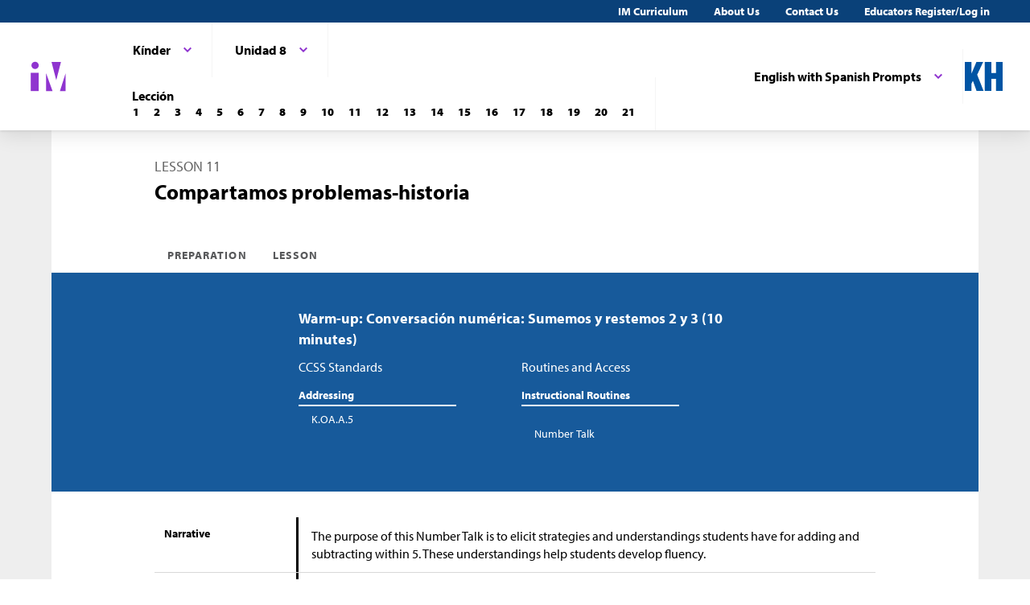

--- FILE ---
content_type: text/html; charset=utf-8
request_url: https://im.kendallhunt.com/k5_es/teachers/kindergarten/unit-8/lesson-11/lesson.html
body_size: 54055
content:
<!DOCTYPE html>
<html lang="es">
  <head>
    <title>Illustrative Mathematics | Kendall Hunt</title>
    <meta name="viewport" content="width=device-width,initial-scale=1">
    <meta name="apple-mobile-web-app-capable" content="yes">
    <meta name="mobile-web-app-capable" content="yes">
    <script>
//<![CDATA[
window.gon={};
//]]>
</script>
    <title>Illustrative Mathematics | Kendall Hunt</title><script src="https://www.desmos.com/api/v1.1/calculator.js?apiKey=18b53d7e43764b3ab139532a28108a45"></script>
    <script async="" src="https://www.googletagmanager.com/gtag/js?id=UA-34904976-3"></script><script>window.dataLayer = window.dataLayer || [];
function gtag() { dataLayer.push(arguments); }
gtag('js', new Date());
if ((typeof gon == 'object') && (typeof gon.user_id == 'string')) {
    gtag('set', {'user_id': gon.user_id});
}
gtag('config', 'UA-34904976-3');</script>
    <meta charset="utf-8" /><meta content="width=device-width, initial-scale=1" name="viewport" /><meta content="Illustrative Mathematics Certified Curriculum" name="application-name" /><meta content="Illustrative Mathematics Certified Curriculum" name="apple-mobile-web-app-title" /><meta content="#ffffff" name="msapplication-TileColor" /><meta content="#ffffff" name="theme-color" /><meta content="OAnPuO5oqfWZSFNEDzjWLWgoG6r_TPa3Xmr8JNRdz-M" name="google-site-verification" />
    <link rel="apple-touch-icon" sizes="180x180" src="/assets/favicon/apple-touch-icon-df261e18b2f46e7fa8ae1b49734c9e352072dcabc16a957c27bf4e3ad703d02c.png" /><link rel="icon" sizes="32x32" src="/assets/favicon/favicon-32x32-ceda76dda6a80cf99d380da2abd9ed80116ece68f0b7fdc79deb3530bc0f4cfc.png" type="image/png" /><link rel="icon" sizes="16x16" src="/assets/favicon/favicon-16x16-67ed24dcdde485595f185dbc34d8ffaa6b02c31cbcd8849df870828dcbb06c0a.png" type="image/png" /><link rel="manifest" src="/favicon/site.webmanifest" /><link color="#8f34cf" rel="mask-icon" src="/assets/favicon/safari-pinned-tab-fff56b0a6ac58daa34dc247907c748322df17081a546cc7e58a6a2a792c897c0.svg" /><link rel="shortcut icon" src="/assets/favicon/favicon-7f3c5b0b04f8cfbc1971a59e99be09cede806b7c9a1f26591352b6f4197040df.ico" /><link href="https://fonts.googleapis.com/css?family=Open+Sans:300,400,500,700,800" rel="stylesheet" type="text/css" /><link href="https://use.typekit.net/vos7djs.css" rel="stylesheet" /><link href="https://cdn.jsdelivr.net/npm/@yaireo/tagify/dist/tagify.css" rel="stylesheet" type="text/css" /><script crossorigin="anonymous" integrity="sha256-w8CvhFs7iHNVUtnSP0YKEg00p9Ih13rlL9zGqvLdePA=" src="https://code.jquery.com/jquery-3.6.1.slim.min.js"></script><link rel="stylesheet" href="/assets/styles-770057c9ed8484fe90f2f0e1e6b0ed44b2a26de00449662922f8fdb825b89ac0.css" /><link rel="stylesheet" href="/assets/styles-demo-im-extra-8e5f74647ca203374e32a04f5f77ad5a82c3ec8d2914b7c2650dc903bcdd1fcb.css" /><link rel="stylesheet" href="/assets/embedding-218ed85bdb287dfd5fd78518a4107eb07e27cbc84e16b6b8a721147f1b24ab48.css" /><link rel="stylesheet" href="/assets/ad_hoc-a7346d277b75c86597446aee4ceeb865ca8ad4989a5181df2df74c439eafe661.css" /><link rel="stylesheet" href="/assets/problems-ba300a7dc455972d69aff788b7d0c158f683910cf155d2dbea80c42c81b746e0.css" />
    <meta name="csrf-param" content="authenticity_token" />
<meta name="csrf-token" content="iHKdc7q1JlKwzb5BcNZTHmx2kCJHG_zsTeNF4gAVHxeYhnRX8GYz7_HdqFodpUdI_29yam-XVNDbrc7YsWpVVg" />
    
    <script src="/assets/turbo-99ea22d3ac920cfc76c20a71dd9fab342e092bba6183f6918105eab9c43500ee.js" type="module"></script>

    
    <script src="https://www.geogebra.org/apps/deployggb.js"></script>

<!--    https://turbo.hotwired.dev/handbook/drive#ensuring-specific-pages-trigger-a-full-reload-->
    <meta name="turbo-visit-control" content="reload">



    <link rel="icon" href="/favicon-32x32.png" type="image/png">
    <link rel="icon" href="/favicon.ico" type="image/svg+xml">
    <link rel="apple-touch-icon" href="/apple-touch-icon.png">

    <link rel="stylesheet" href="/assets/application-f6b71ee4643bfbed7c081c7307e3dc4a6249d65418890a408734c4c867e3acb8.css" media="all" data-turbo-track="reload" />
  </head>

  <body class="im kh-theme" data-punchbox-controller="static_pages" data-punchbox-action="show">
    <a href="#main_content" style="position:fixed; top:-200px;">Skip to main content</a>
<div class="im im--sticky-footer" id="root">
  <nav class="im-c-marketing-nav" role="navigation">
    <div class="im-c-marketing-nav__container">
      <div class="im-c-marketing-nav__side">
        <a class="im-c-marketing-nav__link" href="https://k12.kendallhunt.com/content/illustrative-mathematics-partnership" rel="noreferrer noopener">IM Curriculum</a><a class="im-c-marketing-nav__link" href="https://k12.kendallhunt.com/about-us" rel="noreferrer noopener">About Us</a><a class="im-c-marketing-nav__link" href="https://k12.kendallhunt.com/tellmemore" rel="noreferrer noopener">Contact Us</a><a class="im-c-marketing-nav__link" href="/oauth_im/login">Educators Register/Log in
        </a>
      </div>
    </div>
  </nav>
  <header class="im-c-header">
    <div class="im-c-header__container">
      <a class="im-c-header__logo" href="/"><svg class="im-c-logo im-c-logo--full im-c-logo--block im-c-logo--mark" height="36" viewbox="0 0 47.5 41"><title>IM Logo</title>
          <g class="im-c-logo__mark"><polygon points="21.07 16.59 21.07 39.13 29.13 39.13 21.07 16.59"></polygon><polygon points="45.59 16.59 38.47 39.13 45.59 39.13 45.59 16.59"></polygon><polygon points="27.84 2.04 33.83 25.31 39.78 2.04 27.84 2.04"></polygon><rect height="23.26" width="10.06" x="1.58" y="15.87"></rect><path d="M2.46,6.45a4.63,4.63,0,1,1,4.63,4.62A4.63,4.63,0,0,1,2.46,6.45Z"></path></g></svg></a>
      <div class="im-c-header__content"><nav class="im-c-nav" role="navigation"></nav></div>
      <div class="im-c-header__actions">
        <div class="im-c-nav__item">
          <div class="im-c-dropdown">
            <button aria-expanded="false" aria-haspopup="true" class="im-c-dropdown__button im-c-button im-c-button--icon im-c-button--tab" data-toggle="dropdown" href="/K5/teachers/kindergarten/unit-8/lesson-11/lesson.html"><span>English with Spanish Prompts</span><svg aria-hidden="true" class="im-c-icon im-c-icon--chevron-down" height="10" viewbox="0 0 1200 1200" width="10"><path d="M600.006 989.352l178.709-178.709L1200 389.357l-178.732-178.709L600.006 631.91 178.721 210.648 0 389.369l421.262 421.262 178.721 178.721h.023z"></path></svg></button>
            <div aria-labelledby="dropdownMenuButton" class="im-c-dropdown__menu im-c-dropdown__menu--absolute"><nav class="im-c-dropdown__list"><a class="im-c-dropdown__item" href="/K5/teachers/kindergarten/unit-8/lesson-11/lesson.html"><span></span>English</a></nav></div>
          </div>
        </div>
        <a class="im-c-header__action" href="https://k12.kendallhunt.com/"><svg class="im-c-logo im-c-logo--kendall-hunt" height="36" viewbox="0 0 47.52 36.47"><title>Kendall Hunt (kh) Logo</title>
            <g class="im-c-logo__mark"><polygon points="0 36.47 0 0.01 8.33 0.01 8.33 14.59 8.42 14.59 14.57 0.01 23.09 0.01 15.52 16.1 23.56 36.47 14.76 36.47 10.17 23.78 8.33 27.48 8.33 36.47 0 36.47"></polygon><polygon points="39.19 0 39.19 14 33.42 14 33.42 0 25.09 0 25.09 36.46 33.42 36.46 33.42 21.29 39.19 21.29 39.19 36.46 47.52 36.46 47.52 0 39.19 0"></polygon></g></svg></a>
      </div>
      <div class="im-c-header__content"><nav class="im-c-nav" role="navigation">
          <div class="im-c-nav__item">
            <div class="im-c-dropdown">
              <button aria-expanded="false" aria-haspopup="true" class="im-c-dropdown__button im-c-button im-c-button--icon im-c-button--tab" data-toggle="dropdown"><span>Kínder</span><svg aria-hidden="true" class="im-c-icon im-c-icon--chevron-down" height="10" viewbox="0 0 1200 1200" width="10"><path d="M600.006 989.352l178.709-178.709L1200 389.357l-178.732-178.709L600.006 631.91 178.721 210.648 0 389.369l421.262 421.262 178.721 178.721h.023z"></path></svg></button>
              <div aria-labelledby="dropdownMenuButton" class="im-c-dropdown__menu im-c-dropdown__menu--absolute"><nav class="im-c-dropdown__list"><a class="im-c-dropdown__item im-c-dropdown__item--heading" href="/k5/curriculum.html"><span>K-5</span></a><a class="im-c-dropdown__item" href="/k5_es/teachers/kindergarten/units.html"><span>Kínder</span></a><a class="im-c-dropdown__item" href="/k5_es/teachers/grade-1/units.html"><span>Grado 1</span></a><a class="im-c-dropdown__item" href="/k5_es/teachers/grade-2/units.html"><span>Grado 2</span></a><a class="im-c-dropdown__item" href="/k5_es/teachers/grade-3/units.html"><span>Grado 3</span></a><a class="im-c-dropdown__item" href="/k5_es/teachers/grade-4/units.html"><span>Grado 4</span></a><a class="im-c-dropdown__item" href="/k5_es/teachers/grade-5/units.html"><span>Grado 5</span></a></nav></div>
            </div>
          </div>
          <div class="im-c-nav__item">
            <div class="im-c-dropdown">
              <button aria-expanded="false" aria-haspopup="true" class="im-c-dropdown__button im-c-button im-c-button--icon im-c-button--tab" data-toggle="dropdown"><span>Unidad 8</span><svg aria-hidden="true" class="im-c-icon im-c-icon--chevron-down" height="10" viewbox="0 0 1200 1200" width="10"><path d="M600.006 989.352l178.709-178.709L1200 389.357l-178.732-178.709L600.006 631.91 178.721 210.648 0 389.369l421.262 421.262 178.721 178.721h.023z"></path></svg></button>
              <div aria-labelledby="dropdownMenuButton" class="im-c-dropdown__menu im-c-dropdown__menu--absolute"><nav class="im-c-dropdown__list"><a class="im-c-dropdown__item im-c-dropdown__item--heading" href="/k5_es/teachers/kindergarten/units.html"><span>Kínder</span></a><a class="im-c-dropdown__item" href="/k5_es/teachers/kindergarten/unit-1/lessons.html"><span>Unidad 1</span></a><a class="im-c-dropdown__item" href="/k5_es/teachers/kindergarten/unit-2/lessons.html"><span>Unidad 2</span></a><a class="im-c-dropdown__item" href="/k5_es/teachers/kindergarten/unit-3/lessons.html"><span>Unidad 3</span></a><a class="im-c-dropdown__item" href="/k5_es/teachers/kindergarten/unit-4/lessons.html"><span>Unidad 4</span></a><a class="im-c-dropdown__item" href="/k5_es/teachers/kindergarten/unit-5/lessons.html"><span>Unidad 5</span></a><a class="im-c-dropdown__item" href="/k5_es/teachers/kindergarten/unit-6/lessons.html"><span>Unidad 6</span></a><a class="im-c-dropdown__item" href="/k5_es/teachers/kindergarten/unit-7/lessons.html"><span>Unidad 7</span></a><a class="im-c-dropdown__item" href="/k5_es/teachers/kindergarten/unit-8/lessons.html"><span>Unidad 8</span></a></nav></div>
            </div>
          </div>
          <div class="im-c-nav__item">
            <div class="im-c-pagination">
              <h3 class="im-c-pagination__heading">Lección</h3>
              <nav class="im-c-pagination__nav" role="navigation"><a aria-label="Lección 1" class="im-c-pagination__nav-item" href="/k5_es/teachers/kindergarten/unit-8/lesson-1/lesson.html"><b>1</b></a><a aria-label="Lección 2" class="im-c-pagination__nav-item" href="/k5_es/teachers/kindergarten/unit-8/lesson-2/lesson.html"><b>2</b></a><a aria-label="Lección 3" class="im-c-pagination__nav-item" href="/k5_es/teachers/kindergarten/unit-8/lesson-3/lesson.html"><b>3</b></a><a aria-label="Lección 4" class="im-c-pagination__nav-item" href="/k5_es/teachers/kindergarten/unit-8/lesson-4/lesson.html"><b>4</b></a><a aria-label="Lección 5" class="im-c-pagination__nav-item" href="/k5_es/teachers/kindergarten/unit-8/lesson-5/lesson.html"><b>5</b></a><a aria-label="Lección 6" class="im-c-pagination__nav-item" href="/k5_es/teachers/kindergarten/unit-8/lesson-6/lesson.html"><b>6</b></a><a aria-label="Lección 7" class="im-c-pagination__nav-item" href="/k5_es/teachers/kindergarten/unit-8/lesson-7/lesson.html"><b>7</b></a><a aria-label="Lección 8" class="im-c-pagination__nav-item" href="/k5_es/teachers/kindergarten/unit-8/lesson-8/lesson.html"><b>8</b></a><a aria-label="Lección 9" class="im-c-pagination__nav-item" href="/k5_es/teachers/kindergarten/unit-8/lesson-9/lesson.html"><b>9</b></a><a aria-label="Lección 10" class="im-c-pagination__nav-item" href="/k5_es/teachers/kindergarten/unit-8/lesson-10/lesson.html"><b>10</b></a><a aria-label="Lección 11" class="im-c-pagination__nav-item" href="/k5_es/teachers/kindergarten/unit-8/lesson-11/lesson.html"><b>11</b></a><a aria-label="Lección 12" class="im-c-pagination__nav-item" href="/k5_es/teachers/kindergarten/unit-8/lesson-12/lesson.html"><b>12</b></a><a aria-label="Lección 13" class="im-c-pagination__nav-item" href="/k5_es/teachers/kindergarten/unit-8/lesson-13/lesson.html"><b>13</b></a><a aria-label="Lección 14" class="im-c-pagination__nav-item" href="/k5_es/teachers/kindergarten/unit-8/lesson-14/lesson.html"><b>14</b></a><a aria-label="Lección 15" class="im-c-pagination__nav-item" href="/k5_es/teachers/kindergarten/unit-8/lesson-15/lesson.html"><b>15</b></a><a aria-label="Lección 16" class="im-c-pagination__nav-item" href="/k5_es/teachers/kindergarten/unit-8/lesson-16/lesson.html"><b>16</b></a><a aria-label="Lección 17" class="im-c-pagination__nav-item" href="/k5_es/teachers/kindergarten/unit-8/lesson-17/lesson.html"><b>17</b></a><a aria-label="Lección 18" class="im-c-pagination__nav-item" href="/k5_es/teachers/kindergarten/unit-8/lesson-18/lesson.html"><b>18</b></a><a aria-label="Lección 19" class="im-c-pagination__nav-item" href="/k5_es/teachers/kindergarten/unit-8/lesson-19/lesson.html"><b>19</b></a><a aria-label="Lección 20" class="im-c-pagination__nav-item" href="/k5_es/teachers/kindergarten/unit-8/lesson-20/lesson.html"><b>20</b></a><a aria-label="Lección 21" class="im-c-pagination__nav-item" href="/k5_es/teachers/kindergarten/unit-8/lesson-21/lesson.html"><b>21</b></a></nav>
            </div>
          </div>
        </nav></div>
    </div>
  </header>
  <div id="main_content"></div>
  <main class="im-c-main im-theme--rose" role="main">
    <div class="im-c-container im-c-container--bottom-padding">
      <h1 class="im-c-heading im-c-heading--md im-c-heading--uppercase">Lesson 11</h1>
      <p class="im-c-heading im-c-heading--xlb">Compartamos problemas-historia </p>
    </div>
    <div class="im-c-container im-c-container--bottom-border">
      <div class="im-c-subheader"><nav class="im-c-tabs"><a class="im-c-tab" href="/k5_es/teachers/kindergarten/unit-8/lesson-11/preparation.html">Preparation</a><a class="im-c-tab" href="/k5_es/teachers/kindergarten/unit-8/lesson-11/lesson.html">Lesson</a></nav></div>
    </div>
    <div class="im-c-hero im-c-hero--content">
      <div class="im-c-hero__container">
        <h2 class="im-c-hero__heading im-c-hero__heading--mdb">Warm-up: Conversación numérica: Sumemos y restemos 2 y 3 (10 minutes) </h2>
        <div class="im-c-columns">
          <section class="im-c-link-menu">
            <p>CCSS Standards</p>
            <br>
            <p class="im-c-hero__underline">Addressing</p>
            <ul class="im-c-list im-c-list--hero">
              <li class="im-c-list__item im-c-list__item--indented"><a class="im-c-link--unstyled" href="/standards#standard_475">K.OA.A.5</a></li>
            </ul>
          </section>
          <section class="im-c-link-menu">
            <p>Routines and Access</p>
            <br>
            <p class="im-c-hero__underline">Instructional Routines</p>
            <br>
            <ul class="im-c-list im-c-list--hero">
              <li class="im-c-list__item im-c-list__item--indented"><a class="im-c-link--unstyled" href="/k5_es/teachers/kindergarten/course-guide/instructional_routines.html#tag_49257">Number Talk</a></li>
            </ul>
          </section>
        </div>
      </div>
    </div>
    <div class="im-c-container im-c-container--content im-c-container--padded">
      <div class="im-c-row">
        <div class="im-c-row__aside">
          <h3 class="im-c-heading--xsb">Narrative</h3>
        </div>
        <div class="im-c-row__body">
          <div class="im-c-content">The purpose of this Number Talk is to elicit strategies and understandings students have for adding and subtracting within 5. These understandings help students develop fluency.</div>
        </div>
      </div>
      <div class="im-c-row">
        <div class="im-c-row__aside">
          <h3 class="im-c-heading--xsb">Launch</h3>
        </div>
        <div class="im-c-row__body">
          <div class="im-c-content">
            <ul>
              <li>Display one expression.</li>
              <li>
                <em class="spanish-translation translation" lang="es">“Hagan una señal cuando tengan una respuesta y puedan explicar cómo la obtuvieron” // </em>“Give me a signal when you have an answer and can explain how you got it.”</li>
              <li>1 minute: quiet think time</li>
            </ul>
          </div>
        </div>
      </div>
      <div class="im-c-row">
        <div class="im-c-row__aside">
          <h3 class="im-c-heading--xsb">Activity</h3>
        </div>
        <div class="im-c-row__body">
          <div class="im-c-content">
            <ul>
              <li>Record answers and strategy.</li>
              <li>Keep expressions and work displayed.</li>
              <li>Repeat with each expression.</li>
            </ul>
          </div>
        </div>
      </div>
      <div class="im-c-row im-theme--green">
        <div class="im-c-row__aside">
          <h3 class="im-c-heading--smb im-c-heading--icon">
            <svg aria-hidden="true" class="im-c-icon im-c-icon--eye" height="22" viewbox="0 0 1200 1200" width="22"><path d="M1104,600q-99.75-154.87-250-231.66Q894,436.59,894,516q0,121.41-86.3,207.7T600,810q-121.41,0-207.7-86.3T306,516q0-79.41,40-147.66Q195.75,445.13,96,600q87.29,134.54,218.86,214.27T600,894q153.57,0,285.14-79.73T1104,600ZM631.5,348A31.38,31.38,0,0,0,600,316.5q-82,0-140.77,58.73T400.5,516a31.5,31.5,0,1,0,63,0q0-56.43,40-96.47t96.47-40A31.38,31.38,0,0,0,631.5,348ZM1188,600q0,22.32-13.12,45.28Q1083,796.22,927.8,887.11T600,978q-172.59,0-327.8-91.22T25.12,645.28Q12,622.32,12,600t13.12-45.28Q117,404.43,272.2,313.22T600,222q172.59,0,327.8,91.22t247.08,241.5Q1188,577.68,1188,600Z"></path></svg>Student Facing</h3>
        </div>
        <div class="im-c-row__body">
          <div class="im-c-content">
            <p>Encuentra el valor de cada expresión.</p>
            <ul>
              <li>
                <span class="math math-repaired">\(3 - 2\)</span>
              </li>
              <li>
                <span class="math math-repaired">\(3 + 2\)</span>
              </li>
              <li>
                <span class="math math-repaired">\(4 - 2\)</span>
              </li>
              <li><span class="math math-repaired">\(4 - 3\)</span></li>
            </ul>
            <p></p>
          </div>
        </div>
      </div>
      <div class="im-c-row">
        <div class="im-c-row__aside">
          <h3 class="im-c-heading--xs">Student Response</h3>
        </div>
        <div class="im-c-row__body">
          <p style="padding-top: 1rem;">Teachers with a valid work email address can <a href="/oauth_im/login?return_to=https%3A%2F%2Fim.kendallhunt.com%2FK5_ES%2Fteachers%2Fkindergarten%2Funit-8%2Flesson-11%2Flesson.html%23student_response_print_component_86847">click here to register or sign in</a> for free access to Student Response.</p>
        </div>
      </div>
      <div class="im-c-row">
        <div class="im-c-row__aside">
          <h3 class="im-c-heading--xsb">Activity Synthesis</h3>
        </div>
        <div class="im-c-row__body">
          <div class="im-c-content">
            <ul>
              <li>Record each expression as an equation as students share their answers.</li>
              <li>
                <em class="spanish-translation translation" lang="es">“¿Cuándo tuvieron que sumar? ¿Cuándo tuvieron que restar? ¿Usaron la misma estrategia para sumar y para restar?” // </em>“When did you need to add? When did you need to subtract? Did you use the same strategy to add and to subtract?”</li>
            </ul>
          </div>
        </div>
      </div>
    </div>
    <div class="im-c-hero im-c-hero--content">
      <div class="im-c-hero__container">
        <h2 class="im-c-hero__heading im-c-hero__heading--mdb">Activity 1: Mostremos problemas-historia y soluciones (25 minutes) </h2>
        <div class="im-c-columns">
          <section class="im-c-link-menu">
            <p>CCSS Standards</p>
            <br>
            <p class="im-c-hero__underline">Addressing</p>
            <ul class="im-c-list im-c-list--hero">
              <li class="im-c-list__item im-c-list__item--indented"><a class="im-c-link--unstyled" href="/standards#standard_660">K.OA.A.1</a></li>
              <li class="im-c-list__item im-c-list__item--indented"><a class="im-c-link--unstyled" href="/standards#standard_661">K.OA.A.2</a></li>
            </ul>
          </section>
          <section class="im-c-link-menu">
            <p>Routines and Access</p>
            <br>
            <p class="im-c-hero__underline">Access for Students with Disabilities</p>
            <ul class="im-c-list im-c-list--hero">
              <li class="im-c-list__item im-c-list__item--indented">Action and Expression</li>
            </ul>
          </section>
        </div>
      </div>
    </div>
    <div class="im-c-container im-c-container--content im-c-container--padded">
      <div class="im-c-row">
        <div class="im-c-row__aside">
          <h3 class="im-c-heading--xsb">Narrative</h3>
        </div>
        <div class="im-c-row__body">
          <div class="im-c-content">
            <p>The purpose of this activity is for students to represent and solve the story problem that they developed in the previous lesson (MP2). Students create a poster to display their story problem. This activity can also be adapted so that students create a poster about another student’s story problem or work together in partners and make a joint poster about one story problem.</p>
            <div class="c-annotations">
              <div class="c-annotation c-annotation--swd">
                <em>Action and Expression: Develop Expression and Communication.</em> Give students access to 10-frames to help them solve their story problems.<br>
                <em>Supports accessibility for: Organization </em>
              </div>
            </div>
          </div>
        </div>
      </div>
      <div class="im-c-row">
        <div class="im-c-row__aside">
          <h3 class="im-c-heading--xsb">Required Materials</h3>
        </div>
        <div class="im-c-row__body">
          <p class="im-c-hero__underline">Materials to Gather</p>
          <ul class="im-c-list im-c-list--hero">
            <li class="im-c-list__item im-c-list__item--indented"><a href="/k5_es/teachers/kindergarten/course-guide/required_materials.html#tag_49320">
                <div class="im-c-content">Connecting cubes or two-color counters</div>
              </a></li>
            <li class="im-c-list__item im-c-list__item--indented"><a href="/k5_es/teachers/kindergarten/course-guide/required_materials.html#tag_49480">
                <div class="im-c-content">Tools for creating a visual display</div>
              </a></li>
          </ul>
        </div>
      </div>
      <div class="im-c-row">
        <div class="im-c-row__aside">
          <h3 class="im-c-heading--xsb">Launch</h3>
        </div>
        <div class="im-c-row__body">
          <div class="im-c-content">
            <ul>
              <li>Give each student a piece of chart paper and access to connecting cubes or two-color counters and crayons.</li>
              <li>
                <em class="spanish-translation translation" lang="es">“Cuéntenle a su pareja el problema-historia que se inventaron ayer” // </em>“Tell your partner the story problem that you came up with yesterday.”</li>
              <li>
                <em class="spanish-translation translation" lang="es">“Hoy van a hacer un póster para mostrar su problema-historia. Resuelvan el problema-historia y muestren cómo pensaron. Usen dibujos, números o palabras” // </em>“Today you are going to make a poster to show your story problem. Solve the story problem. Show your thinking using drawings, numbers, or words.”</li>
            </ul>
          </div>
        </div>
      </div>
      <div class="im-c-row">
        <div class="im-c-row__aside">
          <h3 class="im-c-heading--xsb">Activity</h3>
        </div>
        <div class="im-c-row__body">
          <div class="im-c-content">
            <ul>
              <li>10 minutes: independent work time</li>
              <li>
                <em class="spanish-translation translation" lang="es">“Si les queda tiempo, muestren diferentes formas de resolver el problema con imágenes, números, palabras o símbolos” // </em>“If you have time, you may want to show different ways to solve the problem using pictures, numbers, words, or symbols.”</li>
              <li>10 minutes: independent work time</li>
            </ul>
          </div>
        </div>
      </div>
      <div class="im-c-row">
        <div class="im-c-row__aside">
          <h3 class="im-c-heading--xs">Student Response</h3>
        </div>
        <div class="im-c-row__body">
          <p style="padding-top: 1rem;">Teachers with a valid work email address can <a href="/oauth_im/login?return_to=https%3A%2F%2Fim.kendallhunt.com%2FK5_ES%2Fteachers%2Fkindergarten%2Funit-8%2Flesson-11%2Flesson.html%23student_response_print_component_86848">click here to register or sign in</a> for free access to Student Response.</p>
        </div>
      </div>
      <div class="im-c-row">
        <div class="im-c-row__aside">
          <h3 class="im-c-heading--xsb">Activity Synthesis</h3>
        </div>
        <div class="im-c-row__body">
          <div class="im-c-content">
            <ul>
              <li>
                <em class="spanish-translation translation" lang="es">“Ahora van a tener la oportunidad de mirar el trabajo de sus compañeros” // </em>“Now you are going to get a chance to look at the work that your classmates did.”</li>
            </ul>
          </div>
        </div>
      </div>
    </div>
    <div class="im-c-hero im-c-hero--content">
      <div class="im-c-hero__container">
        <h2 class="im-c-hero__heading im-c-hero__heading--mdb">Activity 2: Recorrido por el salón: Problemas-historia (15 minutes) </h2>
        <div class="im-c-columns">
          <section class="im-c-link-menu">
            <p>CCSS Standards</p>
            <br>
            <p class="im-c-hero__underline">Addressing</p>
            <ul class="im-c-list im-c-list--hero">
              <li class="im-c-list__item im-c-list__item--indented"><a class="im-c-link--unstyled" href="/standards#standard_660">K.OA.A.1</a></li>
              <li class="im-c-list__item im-c-list__item--indented"><a class="im-c-link--unstyled" href="/standards#standard_661">K.OA.A.2</a></li>
            </ul>
          </section>
          <section class="im-c-link-menu">
            <p>Routines and Access</p>
            <br>
            <p class="im-c-hero__underline">Access for English Learners</p>
            <ul class="im-c-list im-c-list--hero">
              <li class="im-c-list__item im-c-list__item--indented">MLR8</li>
            </ul>
          </section>
        </div>
      </div>
    </div>
    <div class="im-c-container im-c-container--content im-c-container--padded">
      <div class="im-c-row">
        <div class="im-c-row__aside">
          <h3 class="im-c-heading--xsb">Narrative</h3>
        </div>
        <div class="im-c-row__body">
          <div class="im-c-content">
            <p>The purpose of this activity is for students to share how they represented their story problems and make connections between different representations (MP2).</p>
            <div class="c-annotations">
              <div class="c-annotation c-annotation--ell">
                <em>MLR8 Discussion Supports.</em> During the Gallery Walk, invite students to tell each student what they notice about their poster, including what is the same and what is different from their own poster. This gives all students an opportunity to produce language.<br>
                <em>Advances: Conversing</em> </div>
            </div>
          </div>
        </div>
      </div>
      <div class="im-c-row">
        <div class="im-c-row__aside">
          <h3 class="im-c-heading--xsb">Launch</h3>
        </div>
        <div class="im-c-row__body">
          <div class="im-c-content">
            <ul>
              <li>
                <em class="spanish-translation translation" lang="es">“Vamos a hacer un recorrido por el salón para ver el trabajo que hizo cada grupo sobre sus problemas-historia. Mientras hacen el recorrido, piensen en qué se parecen los pósteres al suyo y en qué son diferentes. Piensen en ideas que quieran agregar o cambiar en su póster” // </em>“We are going to do a gallery walk so that we can see everyone’s work for their story problem. As you walk around, think about how each poster is the same as and different from your poster. Think of any ideas that you may want to add or change about your poster.”</li>
            </ul>
          </div>
        </div>
      </div>
      <div class="im-c-row">
        <div class="im-c-row__aside">
          <h3 class="im-c-heading--xsb">Activity</h3>
        </div>
        <div class="im-c-row__body">
          <div class="im-c-content">
            <ul>
              <li>Invite half the class to stand next to their poster while the other half of the class walks around and looks at the posters.</li>
              <li>5 minutes: gallery walk</li>
              <li>Switch groups.</li>
              <li>5 minutes: gallery walk</li>
            </ul>
          </div>
        </div>
      </div>
      <div class="im-c-row">
        <div class="im-c-row__aside">
          <h3 class="im-c-heading--xsb">Activity Synthesis</h3>
        </div>
        <div class="im-c-row__body">
          <div class="im-c-content">
            <ul>
              <li>Display two different student posters.</li>
              <li>
                <em class="spanish-translation translation" lang="es">“¿En qué se parecen las formas en las que ____ y _____ mostraron sus problemas-historia? ¿En qué son diferentes?” // </em>“What is the same about how _____ and _____ showed their story problems? What is different?”</li>
              <li>
                <em class="spanish-translation translation" lang="es">“Si quieren, pueden agregarle algo a su póster” // </em>“If you would like, you can add to your poster.”</li>
            </ul>
          </div>
        </div>
      </div>
    </div>
    <div class="im-c-hero im-c-hero--content">
      <div class="im-c-hero__container">
        <h2 class="im-c-hero__heading im-c-hero__heading--mdb">Lesson Synthesis</h2>
      </div>
    </div>
    <div class="im-c-container im-c-container--content im-c-container--padded">
      <div class="im-c-row im-c-row--borderless">
        <div class="im-c-row__aside">
          <h3 class="im-c-heading--xsb">Lesson Synthesis</h3>
        </div>
        <div class="im-c-row__body">
          <div class="im-c-content">
            <em class="spanish-translation translation" lang="es">“¿Qué es lo que más les ha gustado de lo que hemos hecho en clase de matemáticas este año?” // </em>“What is your favorite thing we have done in math class this year?” </div>
        </div>
      </div>
    </div>
    <div class="im-c-hero im-c-hero--content">
      <div class="im-c-hero__container">
        <h2 class="im-c-hero__heading im-c-hero__heading--mdb">Cool-down: Unidad 8, punto de chequeo de la sección B (0 minutes)</h2>
        <div class="im-c-columns">
          <section class="im-c-link-menu">
            <p>CCSS Standards</p>
            <br>
            <p class="im-c-hero__underline">Addressing</p>
            <ul class="im-c-list im-c-list--hero">
              <li class="im-c-list__item im-c-list__item--indented"><a class="im-c-link--unstyled" href="/standards#standard_376">K.CC</a></li>
            </ul>
          </section>
        </div>
      </div>
    </div>
    <div class="im-c-container im-c-container--content im-c-container--padded">
      <div class="im-c-row im-c-row--borderless">
        <div class="im-c-row__aside">
          <h3 class="im-c-heading--xsb">Cool-Down</h3>
        </div>
        <div class="im-c-row__body">
          <p style="padding-top: 1rem;">Teachers with a valid work email address can <a href="/oauth_im/login?return_to=https%3A%2F%2Fim.kendallhunt.com%2FK5_ES%2Fteachers%2Fkindergarten%2Funit-8%2Flesson-11%2Flesson.html">click here to register or sign in</a> for free access to Cool-Downs.</p>
        </div>
      </div>
    </div>
    <div class="im-c-hero im-c-hero--content">
      <div class="im-c-hero__container">
        <h2 class="im-c-hero__heading im-c-hero__heading--mdb">Student Section Summary</h2>
      </div>
    </div>
    <div class="im-c-container im-c-container--content im-c-container--padded">
      <div class="im-c-row im-theme--green">
        <div class="im-c-row__aside">
          <h3 class="im-c-heading--smb im-c-heading--icon">
            <svg aria-hidden="true" class="im-c-icon im-c-icon--eye" height="22" viewbox="0 0 1200 1200" width="22"><path d="M1104,600q-99.75-154.87-250-231.66Q894,436.59,894,516q0,121.41-86.3,207.7T600,810q-121.41,0-207.7-86.3T306,516q0-79.41,40-147.66Q195.75,445.13,96,600q87.29,134.54,218.86,214.27T600,894q153.57,0,285.14-79.73T1104,600ZM631.5,348A31.38,31.38,0,0,0,600,316.5q-82,0-140.77,58.73T400.5,516a31.5,31.5,0,1,0,63,0q0-56.43,40-96.47t96.47-40A31.38,31.38,0,0,0,631.5,348ZM1188,600q0,22.32-13.12,45.28Q1083,796.22,927.8,887.11T600,978q-172.59,0-327.8-91.22T25.12,645.28Q12,622.32,12,600t13.12-45.28Q117,404.43,272.2,313.22T600,222q172.59,0,327.8,91.22t247.08,241.5Q1188,577.68,1188,600Z"></path></svg>Student Facing</h3>
        </div>
        <div class="im-c-row__body">
          <div class="im-c-content">
            <p>En esta sección exploramos nuestra comunidad escolar.</p>
            <div class="imgrid">
              <div class="g--row g--row-1">
                <div class="g--col-1 g--column g--content g--half g--row-1">
                  <p>Hicimos libros de números para mostrar cosas importantes de nuestra escuela.</p>
                </div>
                <div class="g--col-2 g--column g--content g--half g--row-1">
                  <figure class="embedded-content embedded-content-image-file embedded-content-image" data-embedder-target="web" data-record-id="54682" data-record-model="ImageFile"><span class="c-figure__label"></span><img alt="" class="h-max-height--6-lines" role="image" src="https://cms-assets.illustrativemathematics.org/2wlslvf69kubgiu75a4t0vevl3qd"><span class="embedded-modal-dialog"><button class="im-c-button im-c-modal-trigger" data-modal-target="modal-target-ImageFile-54682">
                        <p><img alt="Expand image" src="/assets/expand.png" title="Expand image"></p>
                      </button>
                      <div aria-hidden="true" class="im-c-modal" hidden="true" id="modal-target-ImageFile-54682">
                        <div class="js-modal-close im-c-modal__overlay"></div>
                        <div aria-describedby="dialog-long-description-ImageFile-54682" aria-label="Image information" aria-labelledby="dialog-alt-text-ImageFile-54682" class="im-c-modal__container" role="dialog" tabindex="-1">
                          <button class="js-modal-close im-c-modal__close"><svg aria-hidden="true" class="im-c-icon im-c-icon--close" height="18" viewbox="0 0 1200 1200" width="18"><path d="M1162.5,198.75,1001.25,37.5,600,438.75,198.75,37.5,37.5,198.75,438.75,600,37.5,1001.25,198.75,1162.5,600,761.25l401.25,401.25,161.25-161.25L761.25,600Z"></path></svg></button>
                          <div class="im-c-modal__content im-c-content">
                            <div id="dialog-long-description-ImageFile-54682"></div>
                            <img alt="" role="image" src="https://cms-assets.illustrativemathematics.org/2wlslvf69kubgiu75a4t0vevl3qd" width="80%">
                          </div>
                        </div>
                      </div>
                    </span>
                    <figcaption class="c-figcaption"></figcaption>
                  </figure>
                </div>
              </div>
            </div>
            <p></p>
            <p>Hicimos preguntas sobre nuestra escuela y usamos herramientas para responder esas preguntas.</p>
            <p>Contamos problemas-historia sobre nuestra escuela.</p>
            <p>En un lado del pasillo hay 5 imágenes.<br>
              En el otro lado del pasillo hay 3 imágenes.<br>
              ¿Cuántas imágenes hay en el pasillo?</p>
            <figure class="embedded-content embedded-content-tikz-file embedded-content-image" data-embedder-target="web" data-record-id="176812" data-record-model="TikzFile"><span class="c-figure__label"></span><img alt="" role="image" src="https://cms-assets.illustrativemathematics.org/yvf4zng53g3d95yx4b9hz1h939je"><span class="embedded-modal-dialog"><button class="im-c-button im-c-modal-trigger" data-modal-target="modal-target-TikzFile-176812">
                  <p><img alt="Expand image" src="/assets/expand.png" title="Expand image"></p>
                </button>
                <div aria-hidden="true" class="im-c-modal" hidden="true" id="modal-target-TikzFile-176812">
                  <div class="js-modal-close im-c-modal__overlay"></div>
                  <div aria-describedby="dialog-long-description-TikzFile-176812" aria-label="Image information" aria-labelledby="dialog-alt-text-TikzFile-176812" class="im-c-modal__container" role="dialog" tabindex="-1">
                    <button class="js-modal-close im-c-modal__close"><svg aria-hidden="true" class="im-c-icon im-c-icon--close" height="18" viewbox="0 0 1200 1200" width="18"><path d="M1162.5,198.75,1001.25,37.5,600,438.75,198.75,37.5,37.5,198.75,438.75,600,37.5,1001.25,198.75,1162.5,600,761.25l401.25,401.25,161.25-161.25L761.25,600Z"></path></svg></button>
                    <div class="im-c-modal__content im-c-content">
                      <div id="dialog-long-description-TikzFile-176812"></div>
                      <img alt="" role="image" src="https://cms-assets.illustrativemathematics.org/yvf4zng53g3d95yx4b9hz1h939je" width="80%">
                    </div>
                  </div>
                </div>
              </span>
              <figcaption class="c-figcaption"></figcaption>
            </figure>
            <p style="text-align:center"><span class="math math-repaired">\(5 + 3 = 8\)</span></p>
            <p style="text-align:center">Hay 8 imágenes.</p>
            <p></p>
          </div>
        </div>
      </div>
    </div>
  </main>
  <footer class="im-c-footer">
    <div class="im-c-footer__container">
      <a href="https://k12.kendallhunt.com/"><svg class="im-c-logo im-c-logo--combo" viewbox="0 0 388.24 47.44" width="576"><title>Kendall Hunt and Illustrative Mathematics Logos</title>
          <g fill="#fff"><polygon points="249.01 14.64 249.01 34.98 256.29 34.98 249.01 14.64"></polygon><polygon points="271.14 14.64 264.72 34.98 271.14 34.98 271.14 14.64"></polygon><polygon points="255.13 1.51 260.54 22.51 265.91 1.51 255.13 1.51"></polygon><rect height="20.99" width="9.08" x="231.43" y="13.99"></rect><path d="M232.23,5.49a4.18,4.18,0,1,1,4.17,4.18A4.18,4.18,0,0,1,232.23,5.49Z"></path><path d="M279.07,16.24V2.89h2.83V16.24Z"></path><path d="M286.71,16.24h-2.79V2h2.79Z"></path><path d="M291.29,16.24h-2.78V2h2.78Z"></path><path d="M300.32,16.24l-.37-1.3h-.15a2.92,2.92,0,0,1-1.27,1.1,4.28,4.28,0,0,1-1.87.39,3.57,3.57,0,0,1-2.71-1,3.85,3.85,0,0,1-.91-2.77V6h2.78v6a2.85,2.85,0,0,0,.39,1.65,1.45,1.45,0,0,0,1.26.56,1.89,1.89,0,0,0,1.69-.78,4.93,4.93,0,0,0,.52-2.59V6h2.78V16.24Z"></path><path d="M311.38,13.21a2.79,2.79,0,0,1-1.09,2.39,5.36,5.36,0,0,1-3.26.83,9.42,9.42,0,0,1-1.9-.16,6.63,6.63,0,0,1-1.47-.44v-2.3a9.68,9.68,0,0,0,1.75.61,6.85,6.85,0,0,0,1.71.25c1,0,1.52-.29,1.52-.88a.71.71,0,0,0-.21-.53,2.85,2.85,0,0,0-.69-.47c-.33-.17-.77-.37-1.31-.6a8.33,8.33,0,0,1-1.74-.92,2.67,2.67,0,0,1-.8-1,3.14,3.14,0,0,1-.25-1.34,2.41,2.41,0,0,1,1.05-2.1,5.13,5.13,0,0,1,3-.75,8.42,8.42,0,0,1,3.58.81l-.84,2c-.51-.21-1-.39-1.43-.53a4.49,4.49,0,0,0-1.36-.21q-1.23,0-1.23.66a.78.78,0,0,0,.39.65,11.72,11.72,0,0,0,1.74.81,8.38,8.38,0,0,1,1.76.91,2.68,2.68,0,0,1,.82,1A2.9,2.9,0,0,1,311.38,13.21Z"></path><path d="M316.74,14.21a6.16,6.16,0,0,0,1.75-.32V16a6.26,6.26,0,0,1-2.56.47,3.14,3.14,0,0,1-2.43-.85,3.66,3.66,0,0,1-.76-2.53V8.12H311.4V7L312.94,6l.8-2.16h1.78V6h2.86V8.12h-2.86v4.93a1.07,1.07,0,0,0,.33.87A1.34,1.34,0,0,0,316.74,14.21Z"></path><path d="M325.13,5.84a4.84,4.84,0,0,1,.94.08l-.21,2.62a3.22,3.22,0,0,0-.82-.1,3,3,0,0,0-2.08.69,2.47,2.47,0,0,0-.74,1.92v5.19h-2.79V6h2.11L322,7.75h.14a3.77,3.77,0,0,1,1.28-1.38A3.19,3.19,0,0,1,325.13,5.84Z"></path><path d="M333.29,16.24l-.54-1.38h-.08a4,4,0,0,1-1.44,1.22,4.68,4.68,0,0,1-1.94.35,3.15,3.15,0,0,1-2.32-.84,3.25,3.25,0,0,1-.84-2.4,2.67,2.67,0,0,1,1.13-2.39,6.58,6.58,0,0,1,3.43-.86l1.77,0V9.44a1.39,1.39,0,0,0-1.59-1.55,7.12,7.12,0,0,0-2.87.74l-.92-1.88a8.2,8.2,0,0,1,3.9-.93,4.85,4.85,0,0,1,3.15.9,3.31,3.31,0,0,1,1.1,2.72v6.8Zm-.83-4.73-1.07,0a3.38,3.38,0,0,0-1.81.44,1.37,1.37,0,0,0-.6,1.22c0,.79.45,1.18,1.36,1.18a2.13,2.13,0,0,0,1.54-.56,1.94,1.94,0,0,0,.58-1.48Z"></path><path d="M341.28,14.21a6.16,6.16,0,0,0,1.75-.32V16a6.26,6.26,0,0,1-2.56.47,3.14,3.14,0,0,1-2.43-.85,3.66,3.66,0,0,1-.76-2.53V8.12h-1.34V7L337.48,6l.8-2.16h1.78V6h2.86V8.12h-2.86v4.93a1,1,0,0,0,.34.87A1.3,1.3,0,0,0,341.28,14.21Z"></path><path d="M343.85,3.39c0-.9.51-1.36,1.52-1.36s1.51.46,1.51,1.36a1.32,1.32,0,0,1-.37,1,1.62,1.62,0,0,1-1.14.36C344.36,4.76,343.85,4.31,343.85,3.39Zm2.91,12.85H344V6h2.79Z"></path><path d="M351,16.24,347.1,6H350l2,5.82a10,10,0,0,1,.41,2.09h.06a8.77,8.77,0,0,1,.41-2.09l2-5.82h2.91l-3.89,10.21Z"></path><path d="M362.69,16.43a5.27,5.27,0,0,1-3.85-1.37,5.12,5.12,0,0,1-1.39-3.85,5.66,5.66,0,0,1,1.29-4,4.56,4.56,0,0,1,3.54-1.4,4.49,4.49,0,0,1,3.37,1.23,4.66,4.66,0,0,1,1.21,3.41v1.35h-6.59a2.7,2.7,0,0,0,.71,1.86,2.48,2.48,0,0,0,1.84.66,7.57,7.57,0,0,0,1.75-.19,8.84,8.84,0,0,0,1.71-.61V15.7a6.28,6.28,0,0,1-1.56.55A9.73,9.73,0,0,1,362.69,16.43Zm-.39-8.61a1.77,1.77,0,0,0-1.39.57,2.61,2.61,0,0,0-.57,1.59h3.91a2.37,2.37,0,0,0-.54-1.59A1.82,1.82,0,0,0,362.3,7.82Z"></path><path d="M284.72,35.15l-3.21-10.48h-.08c.11,2.14.17,3.56.17,4.27v6.21h-2.53V21.8h3.85L286.08,32h.06l3.35-10.21h3.85V35.15h-2.63V28.83c0-.3,0-.64,0-1s0-1.43.12-3.11h-.08l-3.44,10.46Z"></path><path d="M301.85,35.15l-.54-1.39h-.07A4.22,4.22,0,0,1,299.79,35a4.69,4.69,0,0,1-1.94.34,3.16,3.16,0,0,1-2.32-.84,3.24,3.24,0,0,1-.84-2.39,2.72,2.72,0,0,1,1.13-2.4,6.62,6.62,0,0,1,3.43-.85l1.77-.06v-.44a1.39,1.39,0,0,0-1.58-1.56,7.28,7.28,0,0,0-2.88.74l-.92-1.88a8.32,8.32,0,0,1,3.91-.92,4.9,4.9,0,0,1,3.15.89,3.33,3.33,0,0,1,1.09,2.73v6.8ZM301,30.42l-1.07,0a3.6,3.6,0,0,0-1.81.44,1.38,1.38,0,0,0-.59,1.23c0,.78.45,1.18,1.35,1.18a2.17,2.17,0,0,0,1.55-.56,2,2,0,0,0,.57-1.48Z"></path><path d="M309.84,33.11a5.77,5.77,0,0,0,1.75-.32v2.08a6.24,6.24,0,0,1-2.56.46,3.14,3.14,0,0,1-2.43-.84,3.69,3.69,0,0,1-.76-2.54V27h-1.33V25.85l1.53-.93.8-2.15h1.78v2.17h2.86V27h-2.86V32a1.07,1.07,0,0,0,.34.88A1.29,1.29,0,0,0,309.84,33.11Z"></path><path d="M322,35.15h-2.79v-6c0-1.48-.55-2.21-1.64-2.21a1.87,1.87,0,0,0-1.69.79,4.84,4.84,0,0,0-.52,2.58v4.8h-2.79V20.94h2.79v2.89c0,.23,0,.76-.07,1.59l-.06.83h.15a3.22,3.22,0,0,1,3-1.5,3.63,3.63,0,0,1,2.73,1,3.83,3.83,0,0,1,.93,2.77Z"></path><path d="M328.32,35.33A5.25,5.25,0,0,1,324.47,34a5.13,5.13,0,0,1-1.39-3.85,5.69,5.69,0,0,1,1.28-4,4.59,4.59,0,0,1,3.55-1.4A4.5,4.5,0,0,1,331.28,26a4.64,4.64,0,0,1,1.21,3.41v1.35H325.9a2.66,2.66,0,0,0,.71,1.85,2.43,2.43,0,0,0,1.84.67,8,8,0,0,0,1.74-.19,8.69,8.69,0,0,0,1.72-.61v2.15a6.85,6.85,0,0,1-1.56.54A9.73,9.73,0,0,1,328.32,35.33Zm-.39-8.6a1.79,1.79,0,0,0-1.39.56,2.66,2.66,0,0,0-.57,1.59h3.91a2.41,2.41,0,0,0-.54-1.59A1.85,1.85,0,0,0,327.93,26.73Z"></path><path d="M342.77,35.15H340v-6a3.07,3.07,0,0,0-.37-1.66,1.31,1.31,0,0,0-1.17-.55,1.69,1.69,0,0,0-1.55.78,5.18,5.18,0,0,0-.49,2.59v4.8h-2.78V24.94h2.13l.37,1.31h.16a2.79,2.79,0,0,1,1.18-1.1,3.8,3.8,0,0,1,1.78-.4,3.21,3.21,0,0,1,3.11,1.5h.25a2.67,2.67,0,0,1,1.21-1.11,4,4,0,0,1,1.8-.39,3.51,3.51,0,0,1,2.62.89,3.87,3.87,0,0,1,.9,2.85v6.66h-2.8v-6a3,3,0,0,0-.37-1.66,1.29,1.29,0,0,0-1.16-.55,1.72,1.72,0,0,0-1.53.73,4.11,4.11,0,0,0-.51,2.32Z"></path><path d="M357.35,35.15l-.53-1.39h-.08A4.19,4.19,0,0,1,355.3,35a4.69,4.69,0,0,1-1.94.34,3.13,3.13,0,0,1-2.32-.84,3.24,3.24,0,0,1-.84-2.39,2.7,2.7,0,0,1,1.13-2.4,6.59,6.59,0,0,1,3.43-.85l1.77-.06v-.44a1.39,1.39,0,0,0-1.59-1.56,7.28,7.28,0,0,0-2.87.74l-.92-1.88a8.31,8.31,0,0,1,3.9-.92,4.9,4.9,0,0,1,3.15.89,3.33,3.33,0,0,1,1.1,2.73v6.8Zm-.82-4.73-1.07,0a3.57,3.57,0,0,0-1.81.44,1.38,1.38,0,0,0-.6,1.23c0,.78.45,1.18,1.36,1.18a2.13,2.13,0,0,0,1.54-.56,2,2,0,0,0,.58-1.48Z"></path><path d="M365.35,33.11a5.82,5.82,0,0,0,1.75-.32v2.08a6.27,6.27,0,0,1-2.56.46,3.14,3.14,0,0,1-2.43-.84,3.69,3.69,0,0,1-.76-2.54V27H360V25.85l1.54-.93.8-2.15h1.78v2.17H367V27h-2.86V32a1.1,1.1,0,0,0,.33.88A1.34,1.34,0,0,0,365.35,33.11Z"></path><path d="M367.92,22.3c0-.91.51-1.36,1.52-1.36s1.51.45,1.51,1.36a1.31,1.31,0,0,1-.38,1,1.58,1.58,0,0,1-1.13.36C368.43,23.67,367.92,23.21,367.92,22.3Zm2.91,12.85H368V24.94h2.79Z"></path><path d="M376.77,35.33c-3.18,0-4.76-1.74-4.76-5.23a5.61,5.61,0,0,1,1.29-4A4.89,4.89,0,0,1,377,24.75a7.14,7.14,0,0,1,3.18.69l-.83,2.16c-.43-.18-.84-.32-1.22-.44A4,4,0,0,0,377,27c-1.45,0-2.18,1-2.18,3.09s.73,3,2.18,3a5.11,5.11,0,0,0,1.49-.22,5.58,5.58,0,0,0,1.37-.67v2.38a4.44,4.44,0,0,1-1.37.6A7.69,7.69,0,0,1,376.77,35.33Z"></path><path d="M388.24,32.12a2.81,2.81,0,0,1-1.09,2.39,5.39,5.39,0,0,1-3.26.82,10.22,10.22,0,0,1-1.9-.15,7.21,7.21,0,0,1-1.47-.44v-2.3a10.21,10.21,0,0,0,1.75.61,7.2,7.2,0,0,0,1.71.25c1,0,1.51-.3,1.51-.88a.72.72,0,0,0-.2-.54,2.88,2.88,0,0,0-.69-.46c-.33-.17-.77-.38-1.32-.61a8.53,8.53,0,0,1-1.73-.91,2.53,2.53,0,0,1-.8-1,3.1,3.1,0,0,1-.25-1.33,2.44,2.44,0,0,1,1.05-2.11,5.2,5.2,0,0,1,3-.74,8.57,8.57,0,0,1,3.59.8l-.84,2c-.51-.22-1-.4-1.43-.54a4.54,4.54,0,0,0-1.36-.21c-.82,0-1.23.22-1.23.67a.8.8,0,0,0,.39.65,11.72,11.72,0,0,0,1.74.81,8.22,8.22,0,0,1,1.76.9,2.77,2.77,0,0,1,.82,1A3.09,3.09,0,0,1,388.24,32.12Z"></path><polygon points="115.08 5.49 115.08 16.85 110.39 16.85 110.39 5.49 103.64 5.49 103.64 35.08 110.39 35.08 110.39 22.77 115.08 22.77 115.08 35.08 121.83 35.08 121.83 5.49 115.08 5.49"></polygon><path d="M132.78,35.08V32.87h-.07a4.07,4.07,0,0,1-3.45,2.78c-2.87,0-4.42-1.34-4.42-3.77V17.16h4.95V30c.06.83.28,1.57,1.21,1.5a1.38,1.38,0,0,0,1.43-1.5V17.16h4.95V35.08Z"></path><path d="M145.1,17.16V19.4h.07a4,4,0,0,1,3.45-2.75C151,16.65,153,18,153,20.39V35.08h-4.95V22.28c-.06-.83-.37-1.53-1.31-1.47a1.28,1.28,0,0,0-1.33,1.47v12.8H140.5V17.16Z"></path><path d="M154.91,20.84V17.16h2V12h4.95v5.12h2.37v3.68h-2.37v9.44c0,1,.43,1.25,1.09,1.25a5.59,5.59,0,0,1,1.28-.07V35a21,21,0,0,1-3.18.29c-2.68,0-4.14-1.41-4.14-4.12V20.84Z"></path><polygon points="0 35.08 0 5.5 6.76 5.5 6.76 17.33 6.83 17.33 11.82 5.5 18.73 5.5 12.59 18.55 19.11 35.08 11.98 35.08 8.25 24.79 6.76 27.79 6.76 35.08 0 35.08"></polygon><path d="M25.78,27v3.13c0,1,.44,1.83,1.53,1.89,1.84.1,1.65-1.6,1.74-3.1H34c.25,4.6-2.18,6.71-6.47,6.78-3.55,0-6.66-1.47-6.66-5.57V22.8c0-4.61,2.83-6.11,6.66-6.14,3.45,0,6.66,1.31,6.66,5.18V27Zm3.43-3.36V21.84A1.74,1.74,0,0,0,27.53,20c-1.4,0-1.75,1.15-1.75,2.39V23.6Z"></path><path d="M41.35,17.17v2.24h.06a4,4,0,0,1,3.46-2.75c2.33,0,4.42,1.31,4.42,3.74V35.08H44.34V22.29c-.06-.83-.38-1.54-1.31-1.47a1.29,1.29,0,0,0-1.34,1.47V35.08H36.74V17.17Z"></path><path d="M60.31,35.08V33h-.06a4.52,4.52,0,0,1-3.86,2.66C52.77,35.53,52.06,32,52.06,29V22.8c0-2.82,1-6.14,4.23-6.14A4.17,4.17,0,0,1,59.9,18.8H60V11.09h4.95v24ZM57,28.62c0,1.06,0,2.88,1.43,2.88S60,30.12,60,28.4V24.17c0-1.53-.21-3.39-1.43-3.35-1.59,0-1.52,2-1.52,3.16Z"></path><path d="M75.9,33.48a5.12,5.12,0,0,1-4.26,2.18c-2.8,0-4.55-1.95-4.55-4.8,0-4.06,2.15-5.34,4.33-6.08s4.3-1,4.3-2.88a1.65,1.65,0,0,0-1.56-1.85c-1.81,0-1.81,1.28-1.9,2.78h-5a5.46,5.46,0,0,1,1.78-4.77A7.64,7.64,0,0,1,74,16.66c4.89,0,6.67,1.53,6.67,5.47v11a6.18,6.18,0,0,0,.4,2H76.25Zm-.18-7.1a22.75,22.75,0,0,0-2.49,1.31A2.59,2.59,0,0,0,72.07,30a1.75,1.75,0,0,0,1.84,1.92c1.46,0,1.77-1.57,1.81-2.72Z"></path><rect height="23.99" width="4.95" x="83.78" y="11.09"></rect><rect height="23.99" width="4.95" x="92.43" y="11.09"></rect><path d="M.77,47.42H0V40.09H.74v.61h0a1.26,1.26,0,0,1,1.1-.76c1.35,0,1.75,1.4,1.75,2.52,0,1.56-.27,3.26-1.71,3.26A1.24,1.24,0,0,1,.78,45h0Zm1-6.82c-1,0-1,1.44-1,2.22s0,2.24,1,2.24c.79,0,1-.85,1-2.33,0-.72-.08-2.13-1-2.13"></path><path d="M12.65,44.85h0a1.41,1.41,0,0,1-1.27.87c-.8,0-1.29-.44-1.29-1.4V40.09h.76v4.26c0,.46.14.71.68.71a1.06,1.06,0,0,0,.91-.49,1.79,1.79,0,0,0,.22-1V40.09h.76v5.48h-.76Z"></path><path d="M20.78,45.57h-.69v-7.4h.76v2.48h0A1.24,1.24,0,0,1,22,39.94c1.35,0,1.68,1.41,1.68,2.53,0,1.56-.2,3.25-1.64,3.25a1.26,1.26,0,0,1-1.22-.8h0Zm1.09-.51c.78,0,1-.85,1-2.33,0-.72,0-2.13-1-2.13-1.13,0-1.06,1.57-1.06,2.37s0,2.09,1.07,2.09"></path><rect height="7.4" width="0.76" x="30.09" y="38.17"></rect><path d="M37.45,38.17h.76v1h-.76Zm0,1.92h.76v5.48h-.76Z"></path><path d="M47,41.56c0-.66-.21-1-.85-1a.74.74,0,0,0-.84.83c0,.71.56.8,1.08,1C47.19,42.81,48,43,48,44a1.63,1.63,0,0,1-1.81,1.69,1.58,1.58,0,0,1-1.32-.57,1.72,1.72,0,0,1-.3-1.18h.72c0,.67.19,1.09.9,1.09s1-.26,1-.93-.77-.85-1.31-1.08c-.83-.32-1.31-.61-1.31-1.56a1.47,1.47,0,0,1,1.57-1.55,1.44,1.44,0,0,1,1.65,1.62Z"></path><path d="M55.07,45.57h-.76v-7.4h.76v2.52h0a1.53,1.53,0,0,1,1.31-.75,1.22,1.22,0,0,1,1.32,1.4v4.23H57v-4c0-.58-.18-1-.8-1a1.09,1.09,0,0,0-.75.3,1.24,1.24,0,0,0-.34,1Z"></path><path d="M64.33,38.17h.76v1h-.76Zm0,1.92h.76v5.48h-.76Z"></path><path d="M72.44,40.69h0a1.6,1.6,0,0,1,1.34-.75c.8,0,1.31.43,1.31,1.4v4.23h-.75v-4c0-.58-.19-1-.8-1a1.06,1.06,0,0,0-.75.31,1.18,1.18,0,0,0-.35,1v3.67H71.7V40.09h.74Z"></path><path d="M84.35,40.09h.76v4.82a3.12,3.12,0,0,1-.4,1.77,1.64,1.64,0,0,1-1.47.75,1.42,1.42,0,0,1-1.59-1.34h.74a.72.72,0,0,0,.83.68c1.23,0,1.11-1.24,1.11-1.84h0a1.27,1.27,0,0,1-1.16.79c-1,0-1.7-.72-1.7-2.93,0-1.16.27-2.85,1.68-2.85a1.27,1.27,0,0,1,1.19.77h0Zm-2.11,2.74c0,1.34.22,2.23,1,2.23,1.15,0,1.14-1.47,1.14-2.35,0-1.08-.22-2.11-1.06-2.11-1,0-1.05,1.49-1.05,2.23"></path><path d="M99.89,43.07c0,.72,0,2,1,2s.9-.73.94-1.4h.72c0,1.05-.42,2.06-1.61,2.06-1.63,0-1.86-1.4-1.86-2.82s.21-3,1.85-3c1.07,0,1.59.86,1.58,1.87h-.71c0-.6-.16-1.21-.88-1.21-1.11,0-1,1.69-1,2.47"></path><path d="M110.57,45.72c-1.15,0-1.91-.71-1.91-3.08,0-1.66.59-2.7,1.91-2.7s1.91,1,1.91,2.7c0,2.38-.74,3.08-1.91,3.08m0-5.12c-.78,0-1.12.63-1.12,2.29,0,1.29.24,2.17,1.12,2.17s1.12-.88,1.12-2.17c0-1.66-.32-2.29-1.12-2.29"></path><path d="M119.69,45.57h-.76V40.09h.73v.7h0a1.49,1.49,0,0,1,1.26-.85,1.38,1.38,0,0,1,1.27.87,1.57,1.57,0,0,1,1.43-.87,1.45,1.45,0,0,1,1,.38,1.81,1.81,0,0,1,.32,1.28v4h-.75v-4c0-.62-.17-1-.82-1a1.11,1.11,0,0,0-.71.3,1.21,1.21,0,0,0-.35,1v3.67h-.75v-4c0-.58-.19-1-.8-1a1.09,1.09,0,0,0-.75.3,1.19,1.19,0,0,0-.32,1Z"></path><path d="M132.34,47.42h-.76V40.09h.73v.61h0a1.26,1.26,0,0,1,1.11-.76c1.35,0,1.74,1.4,1.74,2.52,0,1.56-.27,3.26-1.7,3.26a1.24,1.24,0,0,1-1.12-.72h0Zm1-6.82c-1,0-1,1.44-1,2.22s0,2.24,1,2.24c.79,0,1-.85,1-2.33,0-.72-.08-2.13-1.05-2.13"></path><path d="M144.92,45.57l-.17,0c-.64,0-.88,0-1-.78h0a1.36,1.36,0,0,1-1.18.89c-1.06,0-1.37-.61-1.37-1.61a1.4,1.4,0,0,1,.77-1.33c.43-.2,1.5-.61,1.6-.69s.14-.35.14-.63c0-.62-.23-.86-.84-.86s-.79.32-.78,1h-.68c0-1.14.51-1.63,1.58-1.63a1.3,1.3,0,0,1,1.45,1.49v3.14c0,.14,0,.34.14.42a.86.86,0,0,0,.32,0Zm-1.24-3a13.34,13.34,0,0,1-1.2.59,1,1,0,0,0-.47.95c0,.55.13.91.74.91a1,1,0,0,0,.93-1.12Z"></path><path d="M151.85,40.69h0a1.59,1.59,0,0,1,1.33-.75,1.22,1.22,0,0,1,1.32,1.4v4.23h-.76v-4c0-.58-.18-1-.8-1a1.05,1.05,0,0,0-.74.31,1.18,1.18,0,0,0-.35,1v3.67h-.76V40.09h.74Z"></path><path d="M160.49,40.09h.78l1.2,4.75h0l1.24-4.75h.79l-1.58,5.23a9.62,9.62,0,0,1-.5,1.4,1.23,1.23,0,0,1-1.21.72,2,2,0,0,1-.55-.08v-.7a1.39,1.39,0,0,0,.57.12c.71,0,.73-.54.94-1.08Z"></path><line stroke="#fff" stroke-width="2px" x1="197" x2="197" y2="47.33"></line></g></svg></a><hr>
      <div class="h-display-flex h-flex-center"><img alt="IM (Illustrative Mathematics) Certified" class="im-c-logo--float-left curriculum-badge-fix" src="/assets/2021-06-04_im_certified_badge.svg"></div>
      <div class="h-display-flex h-flex-center">
        <p><a href="/privacy">Privacy Policy</a> | <a href="/accessibility">Accessibility Information</a></p>
      </div>
      <p>© 2021 <a href="https://www.illustrativemathematics.org/">Illustrative Mathematics</a>®. Licensed under the <a href="https://creativecommons.org/licenses/by/4.0/">Creative Commons Attribution 4.0</a> license.</p>
      <p>The Illustrative Mathematics name and logo are not subject to the Creative Commons license and may not be used without the prior and express written consent of Illustrative Mathematics.</p>
      <p>These materials include public domain images or openly licensed images that are copyrighted by their respective owners. Openly licensed images remain under the terms of their respective licenses. See the image attribution section for more information.</p>
    </div>
  </footer>
</div>

    <script src="/mathjax/config.js"></script><script src="https://cdnjs.cloudflare.com/ajax/libs/mathjax/2.7.4/latest.js"></script><script src="/assets/widgets/support-21b8d2cdcd11ea03c8f3a5c766aeafa9a416b8241657fa9c0ea1a133dc02159e.js"></script><script src="/assets/dropdown-603c6d4848a61668c57cb914a9c88299b8334708b2bbeef0b1814db74f16abc3.js"></script><script src="/assets/accordion-6fc6659d0611aec361232b42d5ef6e1a8a94827df6d666230da8245be83438c4.js"></script><script src="/assets/modal-32dfaf81b6a8954042608c83cb6e38651654f7e50dd3da6898e523bfb2033007.js"></script>
    <script src="/assets/application-9d531f385cafa55631c7308117fca4c17e8d958877bb4608671a47dc4dc12e57.js"></script>

    <script src="/assets/applets/geogebra-4426a9a5cd8a1f25ae5043c7d6c8d53344abed381d9e186f336d6d6447a82ab2.js" defer="defer"></script>
    <script src="/assets/applets/desmos-2aecf329302ec57c077680b7cfee42d9d8615f29628c35402f6e1b4617fed3f5.js" defer="defer"></script>

    <script src="/assets/application-9d531f385cafa55631c7308117fca4c17e8d958877bb4608671a47dc4dc12e57.js" defer="defer"></script>
  </body>
</html>


--- FILE ---
content_type: image/svg+xml
request_url: https://cms-assets.illustrativemathematics.org/yvf4zng53g3d95yx4b9hz1h939je
body_size: 548
content:
<?xml version='1.0' encoding='UTF-8'?>
<!-- This file was generated by dvisvgm 2.1.3 -->
<svg height='40.5965pt' version='1.1' viewBox='-72 -72 117 40.5965' width='117pt' xmlns='http://www.w3.org/2000/svg' xmlns:xlink='http://www.w3.org/1999/xlink'>
<g id='page1'>
<path d='M-47.6992 -62.5039C-47.6992 -67.4727 -51.7305 -71.5039 -56.6992 -71.5039C-61.6719 -71.5039 -65.6992 -67.4727 -65.6992 -62.5039C-65.6992 -57.5313 -61.6719 -53.5039 -56.6992 -53.5039C-51.7305 -53.5039 -47.6992 -57.5313 -47.6992 -62.5039Z' fill='#fb0006'/>
<path d='M-47.6992 -62.5039C-47.6992 -67.4727 -51.7305 -71.5039 -56.6992 -71.5039C-61.6719 -71.5039 -65.6992 -67.4727 -65.6992 -62.5039C-65.6992 -57.5313 -61.6719 -53.5039 -56.6992 -53.5039C-51.7305 -53.5039 -47.6992 -57.5313 -47.6992 -62.5039Z' fill='none' stroke='#000000' stroke-linejoin='bevel' stroke-miterlimit='10.0375' stroke-width='1.00002'/>
<path d='M-26.1016 -62.5039C-26.1016 -67.4727 -30.1289 -71.5039 -35.1016 -71.5039C-40.0703 -71.5039 -44.1016 -67.4727 -44.1016 -62.5039C-44.1016 -57.5313 -40.0703 -53.5039 -35.1016 -53.5039C-30.1289 -53.5039 -26.1016 -57.5313 -26.1016 -62.5039Z' fill='#fb0006'/>
<path d='M-26.1016 -62.5039C-26.1016 -67.4727 -30.1289 -71.5039 -35.1016 -71.5039C-40.0703 -71.5039 -44.1016 -67.4727 -44.1016 -62.5039C-44.1016 -57.5313 -40.0703 -53.5039 -35.1016 -53.5039C-30.1289 -53.5039 -26.1016 -57.5313 -26.1016 -62.5039Z' fill='none' stroke='#000000' stroke-linejoin='bevel' stroke-miterlimit='10.0375' stroke-width='1.00002'/>
<path d='M-4.5 -62.5039C-4.5 -67.4727 -8.53125 -71.5039 -13.5 -71.5039S-22.5 -67.4727 -22.5 -62.5039C-22.5 -57.5313 -18.4688 -53.5039 -13.5 -53.5039S-4.5 -57.5313 -4.5 -62.5039Z' fill='#fb0006'/>
<path d='M-4.5 -62.5039C-4.5 -67.4727 -8.53125 -71.5039 -13.5 -71.5039S-22.5 -67.4727 -22.5 -62.5039C-22.5 -57.5313 -18.4688 -53.5039 -13.5 -53.5039S-4.5 -57.5313 -4.5 -62.5039Z' fill='none' stroke='#000000' stroke-linejoin='bevel' stroke-miterlimit='10.0375' stroke-width='1.00002'/>
<path d='M17.1016 -62.5039C17.1016 -67.4727 13.0703 -71.5039 8.1016 -71.5039C3.1289 -71.5039 -0.8984 -67.4727 -0.8984 -62.5039C-0.8984 -57.5313 3.1289 -53.5039 8.1016 -53.5039C13.0703 -53.5039 17.1016 -57.5313 17.1016 -62.5039Z' fill='#fb0006'/>
<path d='M17.1016 -62.5039C17.1016 -67.4727 13.0703 -71.5039 8.1016 -71.5039C3.1289 -71.5039 -0.8984 -67.4727 -0.8984 -62.5039C-0.8984 -57.5313 3.1289 -53.5039 8.1016 -53.5039C13.0703 -53.5039 17.1016 -57.5313 17.1016 -62.5039Z' fill='none' stroke='#000000' stroke-linejoin='bevel' stroke-miterlimit='10.0375' stroke-width='1.00002'/>
<path d='M38.6992 -62.5039C38.6992 -67.4727 34.6719 -71.5039 29.6992 -71.5039C24.7305 -71.5039 20.6992 -67.4727 20.6992 -62.5039C20.6992 -57.5313 24.7305 -53.5039 29.6992 -53.5039C34.6719 -53.5039 38.6992 -57.5313 38.6992 -62.5039Z' fill='#fb0006'/>
<path d='M38.6992 -62.5039C38.6992 -67.4727 34.6719 -71.5039 29.6992 -71.5039C24.7305 -71.5039 20.6992 -67.4727 20.6992 -62.5039C20.6992 -57.5313 24.7305 -53.5039 29.6992 -53.5039C34.6719 -53.5039 38.6992 -57.5313 38.6992 -62.5039Z' fill='none' stroke='#000000' stroke-linejoin='bevel' stroke-miterlimit='10.0375' stroke-width='1.00002'/>
<path d='M-47.6992 -40.9023C-47.6992 -45.8711 -51.7305 -49.9023 -56.6992 -49.9023C-61.6719 -49.9023 -65.6992 -45.8711 -65.6992 -40.9023C-65.6992 -35.9297 -61.6719 -31.9023 -56.6992 -31.9023C-51.7305 -31.9023 -47.6992 -35.9297 -47.6992 -40.9023Z' fill='#ffff0c'/>
<path d='M-47.6992 -40.9023C-47.6992 -45.8711 -51.7305 -49.9023 -56.6992 -49.9023C-61.6719 -49.9023 -65.6992 -45.8711 -65.6992 -40.9023C-65.6992 -35.9297 -61.6719 -31.9023 -56.6992 -31.9023C-51.7305 -31.9023 -47.6992 -35.9297 -47.6992 -40.9023Z' fill='none' stroke='#000000' stroke-linejoin='bevel' stroke-miterlimit='10.0375' stroke-width='1.00002'/>
<path d='M-26.1016 -40.9023C-26.1016 -45.8711 -30.1289 -49.9023 -35.1016 -49.9023C-40.0703 -49.9023 -44.1016 -45.8711 -44.1016 -40.9023C-44.1016 -35.9297 -40.0703 -31.9023 -35.1016 -31.9023C-30.1289 -31.9023 -26.1016 -35.9297 -26.1016 -40.9023Z' fill='#ffff0c'/>
<path d='M-26.1016 -40.9023C-26.1016 -45.8711 -30.1289 -49.9023 -35.1016 -49.9023C-40.0703 -49.9023 -44.1016 -45.8711 -44.1016 -40.9023C-44.1016 -35.9297 -40.0703 -31.9023 -35.1016 -31.9023C-30.1289 -31.9023 -26.1016 -35.9297 -26.1016 -40.9023Z' fill='none' stroke='#000000' stroke-linejoin='bevel' stroke-miterlimit='10.0375' stroke-width='1.00002'/>
<path d='M-4.5 -40.9023C-4.5 -45.8711 -8.53125 -49.9023 -13.5 -49.9023S-22.5 -45.8711 -22.5 -40.9023C-22.5 -35.9297 -18.4688 -31.9023 -13.5 -31.9023S-4.5 -35.9297 -4.5 -40.9023Z' fill='#ffff0c'/>
<path d='M-4.5 -40.9023C-4.5 -45.8711 -8.53125 -49.9023 -13.5 -49.9023S-22.5 -45.8711 -22.5 -40.9023C-22.5 -35.9297 -18.4688 -31.9023 -13.5 -31.9023S-4.5 -35.9297 -4.5 -40.9023Z' fill='none' stroke='#000000' stroke-linejoin='bevel' stroke-miterlimit='10.0375' stroke-width='1.00002'/>
</g>
</svg>